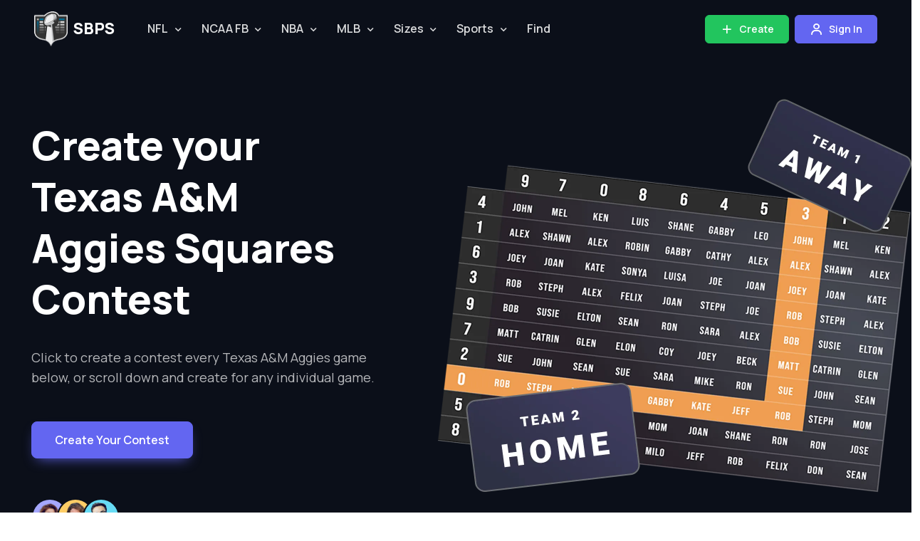

--- FILE ---
content_type: text/html; charset=UTF-8
request_url: https://superbowlpoolsite.com/team/218/texas-am-aggies-schedule
body_size: 13122
content:
<!DOCTYPE html>
<html lang="en">
  <head>

		<!-- Google Tag Manager -->
		<script>(function(w,d,s,l,i){w[l]=w[l]||[];w[l].push({'gtm.start':
		new Date().getTime(),event:'gtm.js'});var f=d.getElementsByTagName(s)[0],
		j=d.createElement(s),dl=l!='dataLayer'?'&l='+l:'';j.async=true;j.src=
		'https://www.googletagmanager.com/gtm.js?id='+i+dl;f.parentNode.insertBefore(j,f);
		})(window,document,'script','dataLayer','GTM-NZ4LXD6');</script>
		<!-- End Google Tag Manager -->

		<!-- Global site tag (gtag.js) - Google Analytics -->
		<script async src="https://www.googletagmanager.com/gtag/js?id=UA-125042331-1"></script>
		<script>
		  window.dataLayer = window.dataLayer || [];
		  function gtag(){dataLayer.push(arguments);}
		  gtag('js', new Date());
	gtag('config', 'AW-766587210');

		  gtag('config', 'UA-125042331-1');
		</script>

		
		<!-- Event snippet for Sign-up conversion page In your html page, add the snippet and call gtag_report_conversion when someone clicks on the chosen link or button. --> <script> function gtag_report_conversion(url) { var callback = function () { if (typeof(url) != 'undefined') { window.location = url; } }; gtag('event', 'conversion', { 'send_to': 'AW-766587210/soLDCIOuicABEMrixO0C', 'event_callback': callback }); return false; } </script>

		
		
		<meta charset="utf-8">
		<title>Create A Squares Contest For Any Texas A&M Aggies Game</title>
		<meta name="description" content="Create free online Super Bowl Squares contests and invite your friends. Perfect for fundraisers or friendly competitions—start yours now!">
		<meta property="og:image" content="https://superbowlpoolsite.com/img/newfb.jpg" />
		<link rel="icon" href="/img/favicon.png">

		<!-- SEO Meta Tags -->
		<meta name="keywords" content="Super Bowl squares, football squares, squares pool, squares fundraiser, online squares contest">
		<meta name="author" content="Super Bowl Pool Site">

    <!-- Viewport -->
    <meta name="viewport" content="width=device-width, initial-scale=1">

    <!-- ===============================================-->
    <!--    Favicons-->
    <!-- ===============================================-->
    <link rel="apple-touch-icon" sizes="180x180" href="/img/favicon.png">
    <link rel="icon" type="image/png" sizes="32x32" href="/img/favicon.png">
    <link rel="icon" type="image/png" sizes="16x16" href="/img/favicon.png">
    <link rel="shortcut icon" type="image/x-icon" href="/img/favicon.png">
    <link rel="manifest" href="/img/favicon.png">

    <meta name="msapplication-TileColor" content="#080032">
    <meta name="msapplication-config" content="/assets23//favicon/browserconfig.xml">
    <meta name="theme-color" content="#ffffff">

    <!-- Vendor Styles -->
    <link rel="stylesheet" media="screen" href="/assets23//vendor/boxicons/css/boxicons.min.css"/>
    <link rel="stylesheet" media="screen" href="/assets23//vendor/swiper/swiper-bundle.min.css"/>
    <link rel="stylesheet" media="screen" href="/assets23//vendor/lightgallery/css/lightgallery-bundle.min.css"/>

    <!-- Main Theme Styles + Bootstrap -->
    <link rel="stylesheet" media="screen" href="/assets23//css/theme.min.css">

		<link rel="stylesheet" href="https://fonts.googleapis.com/css2?family=Manrope:wght@400;500;600;700;800&display=swap">


    <!-- Page loading styles -->
    <style>
      .page-loading {
        position: fixed;
        top: 0;
        right: 0;
        bottom: 0;
        left: 0;
        width: 100%;
        height: 100%;
        -webkit-transition: all .4s .2s ease-in-out;
        transition: all .4s .2s ease-in-out;
        background-color: #fff;
        opacity: 0;
        visibility: hidden;
        z-index: 9999;
      }
      .dark-mode .page-loading {
        background-color: #0b0f19;
      }
      .page-loading.active {
        opacity: 1;
        visibility: visible;
      }
      .page-loading-inner {
        position: absolute;
        top: 50%;
        left: 0;
        width: 100%;
        text-align: center;
        -webkit-transform: translateY(-50%);
        transform: translateY(-50%);
        -webkit-transition: opacity .2s ease-in-out;
        transition: opacity .2s ease-in-out;
        opacity: 0;
      }
      .page-loading.active > .page-loading-inner {
        opacity: 1;
      }
      .page-loading-inner > span {
        display: block;
        font-size: 1rem;
        font-weight: normal;
        color: #9397ad;
      }
      .dark-mode .page-loading-inner > span {
        color: #fff;
        opacity: .6;
      }
      .page-spinner {
        display: inline-block;
        width: 2.75rem;
        height: 2.75rem;
        margin-bottom: .75rem;
        vertical-align: text-bottom;
        border: .15em solid #b4b7c9;
        border-right-color: transparent;
        border-radius: 50%;
        -webkit-animation: spinner .75s linear infinite;
        animation: spinner .75s linear infinite;
      }
      .dark-mode .page-spinner {
        border-color: rgba(255,255,255,.4);
        border-right-color: transparent;
      }
      @-webkit-keyframes spinner {
        100% {
          -webkit-transform: rotate(360deg);
          transform: rotate(360deg);
        }
      }
      @keyframes spinner {
        100% {
          -webkit-transform: rotate(360deg);
          transform: rotate(360deg);
        }
      }
      
      .navpop a {color:yellow;}
    </style>

    <!-- Theme mode -->
    <script>
      let mode = window.localStorage.getItem('mode'),
          root = document.getElementsByTagName('html')[0];
      if (mode !== null && mode === 'dark') {
        root.classList.add('dark-mode');
      } else {
        root.classList.remove('dark-mode');
      }
    </script>

    <!-- Page loading scripts -->
    <script>
      (function () {
        window.onload = function () {
          const preloader = document.querySelector('.page-loading');
          preloader.classList.remove('active');
          setTimeout(function () {
            preloader.remove();
          }, 1000);
        };
      })();
    </script>
  </head>


  <!-- Body -->
  <body>

	<!-- Google Tag Manager (noscript) -->
	<noscript><iframe src="https://www.googletagmanager.com/ns.html?id=GTM-NZ4LXD6"
	height="0" width="0" style="display:none;visibility:hidden"></iframe></noscript>
	<!-- End Google Tag Manager (noscript) -->

    <!-- Page loading spinner -->
    <div class="page-loading active">
      <div class="page-loading-inner">
        <div class="page-spinner"></div><span>Loading...</span>
      </div>
    </div>


    <!-- Page wrapper for sticky footer -->
    <!-- Wraps everything except footer to push footer to the bottom of the page if there is little content -->
    <main class="page-wrapper">


      <!-- Navbar -->
      <!-- Remove "navbar-sticky" class to make navigation bar scrollable with the page -->
      <header class="header navbar navbar-expand-lg navbar-dark bg-dark position-absolute navbar-sticky">
        <div class="container px-3">
          <a href="/" class="navbar-brand pe-3">
            <img class="me-2" src="https://superbowlpoolsite.com/img/logos/sbps_light_100px.png" width="47" alt="Super Bowl Squares Contest">
            SBPS
          </a>
          <div id="navbarNav" class="offcanvas offcanvas-end bg-dark">
            <div class="offcanvas-header border-bottom border-light">
              <h5 class="offcanvas-title text-white">Menu</h5>
              <button type="button" class="btn-close btn-close-white" data-bs-dismiss="offcanvas" aria-label="Close"></button>
            </div>
            <div class="offcanvas-body">
              <ul class="navbar-nav me-auto mb-2 mb-lg-0">
                <li class="nav-item d-lg-none">
                  <a href="#" class="nav-link go100" data-bs-toggle="offcanvas" data-bs-target="#offcanvasRightLg">Create a Contest</a>
                </li>
                <li class="nav-item dropdown">
                  <a href="#" class="nav-link dropdown-toggle" data-bs-toggle="dropdown" aria-current="page">NFL</a>
                  <div class="dropdown-menu dropdown-menu-dark">
                    <div class="d-lg-flex pt-lg-3">

	<div class="mega-dropdown-column">
	<h6 class="text-light px-3 mb-2">Popular Contests</h6>
	<ul class="list-unstyled mb-3 navpop">
					<li><a class="dropdown-item py-1" href="/super-bowl-squares-contest-online">2026 Super Bowl</a></li>
					<li><a class="dropdown-item py-1" href="/thx">Thanksgiving Squares</a></li>
					<li><a class="dropdown-item py-1" href="/christmas-squares-fundraiser-online">Christmas Squares</a></li>
					<li><a class="dropdown-item py-1" href="/mnf">Monday Night Squares</a></li>
					<li><a class="dropdown-item py-1" href="/snf">Sunday Night Squares</a></li>
					<li><a class="dropdown-item py-1" href="/tnf">Thursday Night Squares</a></li>
			</ul>
</div>

	<div class="mega-dropdown-column">
	<ul class="list-unstyled mb-3">
					<li><a class="dropdown-item py-1" href="/team/89/arizona-cardinals-schedule">Arizona Cardinals</a></li>
					<li><a class="dropdown-item py-1" href="/team/85/atlanta-falcons-schedule">Atlanta Falcons</a></li>
					<li><a class="dropdown-item py-1" href="/team/65/baltimore-ravens-schedule">Baltimore Ravens</a></li>
					<li><a class="dropdown-item py-1" href="/team/61/buffalo-bills-schedule">Buffalo Bills</a></li>
					<li><a class="dropdown-item py-1" href="/team/86/carolina-panthers-schedule">Carolina Panthers</a></li>
					<li><a class="dropdown-item py-1" href="/team/81/chicago-bears-schedule">Chicago Bears</a></li>
					<li><a class="dropdown-item py-1" href="/team/66/cincinnati-bengals-schedule">Cincinnati Bengals</a></li>
					<li><a class="dropdown-item py-1" href="/team/67/cleveland-browns-schedule">Cleveland Browns</a></li>
					<li><a class="dropdown-item py-1" href="/team/77/dallas-cowboys-schedule">Dallas Cowboys</a></li>
					<li><a class="dropdown-item py-1" href="/team/73/denver-broncos-schedule">Denver Broncos</a></li>
					<li><a class="dropdown-item py-1" href="/team/82/detroit-lions-schedule">Detroit Lions</a></li>
			</ul>
</div>
	<div class="mega-dropdown-column">
	<ul class="list-unstyled mb-3">
					<li><a class="dropdown-item py-1" href="/team/83/green-bay-packers-schedule">Green Bay Packers</a></li>
					<li><a class="dropdown-item py-1" href="/team/69/houston-texans-schedule">Houston Texans</a></li>
					<li><a class="dropdown-item py-1" href="/team/70/indianapolis-colts-schedule">Indianapolis Colts</a></li>
					<li><a class="dropdown-item py-1" href="/team/71/jacksonville-jaguars-schedule">Jacksonville Jaguars</a></li>
					<li><a class="dropdown-item py-1" href="/team/74/kansas-city-chiefs-schedule">Kansas City Chiefs</a></li>
					<li><a class="dropdown-item py-1" href="/team/75/las-vegas-raiders-schedule">Las Vegas Raiders</a></li>
					<li><a class="dropdown-item py-1" href="/team/76/los-angeles-chargers-schedule">Los Angeles Chargers</a></li>
					<li><a class="dropdown-item py-1" href="/team/90/los-angeles-rams-schedule">Los Angeles Rams</a></li>
					<li><a class="dropdown-item py-1" href="/team/62/miami-dolphins-schedule">Miami Dolphins</a></li>
					<li><a class="dropdown-item py-1" href="/team/84/minnesota-vikings-schedule">Minnesota Vikings</a></li>
					<li><a class="dropdown-item py-1" href="/team/63/new-england-patriots-schedule">New England Patriots</a></li>
			</ul>
</div>
	<div class="mega-dropdown-column">
	<ul class="list-unstyled mb-3">
					<li><a class="dropdown-item py-1" href="/team/87/new-orleans-saints-schedule">New Orleans Saints</a></li>
					<li><a class="dropdown-item py-1" href="/team/78/new-york-giants-schedule">New York Giants</a></li>
					<li><a class="dropdown-item py-1" href="/team/64/new-york-jets-schedule">New York Jets</a></li>
					<li><a class="dropdown-item py-1" href="/team/79/philadelphia-eagles-schedule">Philadelphia Eagles</a></li>
					<li><a class="dropdown-item py-1" href="/team/68/pittsburgh-steelers-schedule">Pittsburgh Steelers</a></li>
					<li><a class="dropdown-item py-1" href="/team/91/san-francisco-49ers-schedule">San Francisco 49ers</a></li>
					<li><a class="dropdown-item py-1" href="/team/92/seattle-seahawks-schedule">Seattle Seahawks</a></li>
					<li><a class="dropdown-item py-1" href="/team/88/tampa-bay-buccaneers-schedule">Tampa Bay Buccaneers</a></li>
					<li><a class="dropdown-item py-1" href="/team/72/tennessee-titans-schedule">Tennessee Titans</a></li>
					<li><a class="dropdown-item py-1" href="/team/80/washington-commanders-schedule">Washington Commanders</a></li>
			</ul>
</div>
	



                    </div>
                  </div>
                </li>
                <li class="nav-item dropdown">
                  <a href="#" class="nav-link dropdown-toggle" data-bs-toggle="dropdown">NCAA FB</a>
                  <div class="dropdown-menu dropdown-menu-dark">
                    <div class="d-lg-flex pt-lg-3">



	<div class="mega-dropdown-column">
	<ul class="list-unstyled mb-3">
					<li><a class="dropdown-item py-1" href="/team/124/alabama-crimson-tide-schedule">Alabama</a></li>
					<li><a class="dropdown-item py-1" href="/team/126/arizona-state-sun-devils-schedule">Arizona State</a></li>
					<li><a class="dropdown-item py-1" href="/team/125/arizona-wildcats-schedule">Arizona</a></li>
					<li><a class="dropdown-item py-1" href="/team/130/auburn-tigers-schedule">Auburn</a></li>
					<li><a class="dropdown-item py-1" href="/team/141/clemson-tigers-schedule">Clemson</a></li>
					<li><a class="dropdown-item py-1" href="/team/142/colorado-buffaloes-schedule">Colorado</a></li>
					<li><a class="dropdown-item py-1" href="/team/145/duke-blue-devils-schedule">Duke</a></li>
					<li><a class="dropdown-item py-1" href="/team/148/florida-gators-schedule">Florida</a></li>
					<li><a class="dropdown-item py-1" href="/team/151/florida-state-seminoles-schedule">Florida State</a></li>
					<li><a class="dropdown-item py-1" href="/team/153/georgia-bulldogs-schedule">Georgia</a></li>
					<li><a class="dropdown-item py-1" href="/team/160/iowa-hawkeyes-schedule">Iowa</a></li>
					<li><a class="dropdown-item py-1" href="/team/162/kansas-jayhawks-schedule">Kansas</a></li>
					<li><a class="dropdown-item py-1" href="/team/163/kansas-state-wildcats-schedule">Kansas State</a></li>
			</ul>
</div>
	<div class="mega-dropdown-column">
	<ul class="list-unstyled mb-3">
					<li><a class="dropdown-item py-1" href="/team/165/kentucky-wildcats-schedule">Kentucky</a></li>
					<li><a class="dropdown-item py-1" href="/team/170/lsu-tigers-schedule">LSU</a></li>
					<li><a class="dropdown-item py-1" href="/team/172/maryland-terrapins-schedule">Maryland</a></li>
					<li><a class="dropdown-item py-1" href="/team/177/michigan-state-spartans-schedule">Michigan State</a></li>
					<li><a class="dropdown-item py-1" href="/team/176/michigan-wolverines-schedule">Michigan</a></li>
					<li><a class="dropdown-item py-1" href="/team/181/missouri-tigers-schedule">Missouri</a></li>
					<li><a class="dropdown-item py-1" href="/team/183/nebraska-cornhuskers-schedule">Nebraska</a></li>
					<li><a class="dropdown-item py-1" href="/team/187/north-carolina-tar-heels-schedule">North Carolina</a></li>
					<li><a class="dropdown-item py-1" href="/team/192/notre-dame-fighting-irish-schedule">Notre Dame</a></li>
					<li><a class="dropdown-item py-1" href="/team/194/ohio-state-buckeyes-schedule">Ohio State</a></li>
					<li><a class="dropdown-item py-1" href="/team/195/oklahoma-sooners-schedule">Oklahoma</a></li>
					<li><a class="dropdown-item py-1" href="/team/196/oklahoma-state-cowboys-schedule">Oklahoma State</a></li>
					<li><a class="dropdown-item py-1" href="/team/197/ole-miss-rebels-schedule">Ole Miss</a></li>
			</ul>
</div>
	<div class="mega-dropdown-column">
	<ul class="list-unstyled mb-3">
					<li><a class="dropdown-item py-1" href="/team/198/oregon-ducks-schedule">Oregon</a></li>
					<li><a class="dropdown-item py-1" href="/team/199/oregon-state-beavers-schedule">Oregon State</a></li>
					<li><a class="dropdown-item py-1" href="/team/200/penn-state-nittany-lions-schedule">Penn State</a></li>
					<li><a class="dropdown-item py-1" href="/team/214/tcu-horned-frogs-schedule">TCU</a></li>
					<li><a class="dropdown-item py-1" href="/team/216/tennessee-volunteers-schedule">Tennessee</a></li>
					<li><a class="dropdown-item py-1" href="/team/217/texas-longhorns-schedule">Texas</a></li>
					<li><a class="dropdown-item py-1" href="/team/226/ucla-bruins-schedule">UCLA</a></li>
					<li><a class="dropdown-item py-1" href="/team/209/usc-trojans-schedule">USC</a></li>
					<li><a class="dropdown-item py-1" href="/team/228/utah-utes-schedule">Utah</a></li>
					<li><a class="dropdown-item py-1" href="/team/235/washington-huskies-schedule">Washington</a></li>
					<li><a class="dropdown-item py-1" href="/team/236/washington-state-cougars-schedule">Washington State</a></li>
					<li><a class="dropdown-item py-1" href="/team/240/wisconsin-badgers-schedule">Wisconsin</a></li>
					<li><a class="dropdown-item py-1" style="color:yellow;" href="/allTeams">All Other Teams</a></li>
			</ul>
</div>
	



                    </div>
                  </div>
                </li>
                <li class="nav-item dropdown">
                  <a href="#" class="nav-link dropdown-toggle" data-bs-toggle="dropdown">NBA</a>
                  <div class="dropdown-menu dropdown-menu-dark">
                    <div class="d-lg-flex pt-lg-3">


	<div class="mega-dropdown-column">
	<ul class="list-unstyled mb-3">
					<li><a class="dropdown-item py-1" href="/team/11/atlanta-hawks-schedule">Atlanta Hawks</a></li>
					<li><a class="dropdown-item py-1" href="/team/1/boston-celtics-schedule">Boston Celtics</a></li>
					<li><a class="dropdown-item py-1" href="/team/2/brooklyn-nets-schedule">Brooklyn Nets</a></li>
					<li><a class="dropdown-item py-1" href="/team/12/charlotte-hornets-schedule">Charlotte Hornets</a></li>
					<li><a class="dropdown-item py-1" href="/team/6/chicago-bulls-schedule">Chicago Bulls</a></li>
					<li><a class="dropdown-item py-1" href="/team/7/cleveland-cavaliers-schedule">Cleveland Cavaliers</a></li>
					<li><a class="dropdown-item py-1" href="/team/26/dallas-mavericks-schedule">Dallas Mavericks</a></li>
					<li><a class="dropdown-item py-1" href="/team/16/denver-nuggets-schedule">Denver Nuggets</a></li>
					<li><a class="dropdown-item py-1" href="/team/8/detroit-pistons-schedule">Detroit Pistons</a></li>
					<li><a class="dropdown-item py-1" href="/team/21/golden-state-warriors-schedule">Golden State Warriors</a></li>
			</ul>
</div>
	<div class="mega-dropdown-column">
	<ul class="list-unstyled mb-3">
					<li><a class="dropdown-item py-1" href="/team/27/houston-rockets-schedule">Houston Rockets</a></li>
					<li><a class="dropdown-item py-1" href="/team/9/indiana-pacers-schedule">Indiana Pacers</a></li>
					<li><a class="dropdown-item py-1" href="/team/22/la-clippers-schedule">LA Clippers</a></li>
					<li><a class="dropdown-item py-1" href="/team/23/los-angeles-lakers-schedule">Los Angeles Lakers</a></li>
					<li><a class="dropdown-item py-1" href="/team/28/memphis-grizzlies-schedule">Memphis Grizzlies</a></li>
					<li><a class="dropdown-item py-1" href="/team/13/miami-heat-schedule">Miami Heat</a></li>
					<li><a class="dropdown-item py-1" href="/team/10/milwaukee-bucks-schedule">Milwaukee Bucks</a></li>
					<li><a class="dropdown-item py-1" href="/team/17/minnesota-timberwolves-schedule">Minnesota Timberwolves</a></li>
					<li><a class="dropdown-item py-1" href="/team/29/new-orleans-pelicans-schedule">New Orleans Pelicans</a></li>
					<li><a class="dropdown-item py-1" href="/team/3/new-york-knicks-schedule">New York Knicks</a></li>
			</ul>
</div>
	<div class="mega-dropdown-column">
	<ul class="list-unstyled mb-3">
					<li><a class="dropdown-item py-1" href="/team/18/oklahoma-city-thunder-schedule">Oklahoma City Thunder</a></li>
					<li><a class="dropdown-item py-1" href="/team/14/orlando-magic-schedule">Orlando Magic</a></li>
					<li><a class="dropdown-item py-1" href="/team/4/philadelphia-76ers-schedule">Philadelphia 76ers</a></li>
					<li><a class="dropdown-item py-1" href="/team/24/phoenix-suns-schedule">Phoenix Suns</a></li>
					<li><a class="dropdown-item py-1" href="/team/19/portland-trailblazers-schedule">Portland Trailblazers</a></li>
					<li><a class="dropdown-item py-1" href="/team/25/sacramento-kings-schedule">Sacramento Kings</a></li>
					<li><a class="dropdown-item py-1" href="/team/30/san-antonio-spurs-schedule">San Antonio Spurs</a></li>
					<li><a class="dropdown-item py-1" href="/team/5/toronto-raptors-schedule">Toronto Raptors</a></li>
					<li><a class="dropdown-item py-1" href="/team/20/utah-jazz-schedule">Utah Jazz</a></li>
					<li><a class="dropdown-item py-1" href="/team/15/washington-wizards-schedule">Washington Wizards</a></li>
			</ul>
</div>
	
										</div>
									</div>
                </li>
                <li class="nav-item dropdown">
                  <a href="#" class="nav-link dropdown-toggle" data-bs-toggle="dropdown">MLB</a>
                  <div class="dropdown-menu dropdown-menu-dark">
                    <div class="d-lg-flex pt-lg-3">

	<div class="mega-dropdown-column">
	<ul class="list-unstyled mb-3">
					<li><a class="dropdown-item py-1" href="/team/41/arizona-diamondbacks-schedule">Arizona Diamondbacks</a></li>
					<li><a class="dropdown-item py-1" href="/team/31/atlanta-braves-schedule">Atlanta Braves</a></li>
					<li><a class="dropdown-item py-1" href="/team/46/baltimore-orioles-schedule">Baltimore Orioles</a></li>
					<li><a class="dropdown-item py-1" href="/team/47/boston-red-sox-schedule">Boston Red Sox</a></li>
					<li><a class="dropdown-item py-1" href="/team/36/chicago-cubs-schedule">Chicago Cubs</a></li>
					<li><a class="dropdown-item py-1" href="/team/51/chicago-white-sox-schedule">Chicago White Sox</a></li>
					<li><a class="dropdown-item py-1" href="/team/37/cincinnati-reds-schedule">Cincinnati Reds</a></li>
					<li><a class="dropdown-item py-1" href="/team/52/cleveland-guardians-schedule">Cleveland Guardians</a></li>
					<li><a class="dropdown-item py-1" href="/team/42/colorado-rockies-schedule">Colorado Rockies</a></li>
					<li><a class="dropdown-item py-1" href="/team/53/detroit-tigers-schedule">Detroit Tigers</a></li>
			</ul>
</div>
	<div class="mega-dropdown-column">
	<ul class="list-unstyled mb-3">
					<li><a class="dropdown-item py-1" href="/team/56/houston-astros-schedule">Houston Astros</a></li>
					<li><a class="dropdown-item py-1" href="/team/54/kansas-city-royals-schedule">Kansas City Royals</a></li>
					<li><a class="dropdown-item py-1" href="/team/57/los-angeles-angels-schedule">Los Angeles Angels</a></li>
					<li><a class="dropdown-item py-1" href="/team/43/los-angeles-dodgers-schedule">Los Angeles Dodgers</a></li>
					<li><a class="dropdown-item py-1" href="/team/32/miami-marlins-schedule">Miami Marlins</a></li>
					<li><a class="dropdown-item py-1" href="/team/38/milwaukee-brewers-schedule">Milwaukee Brewers</a></li>
					<li><a class="dropdown-item py-1" href="/team/55/minnesota-twins-schedule">Minnesota Twins</a></li>
					<li><a class="dropdown-item py-1" href="/team/33/new-york-mets-schedule">New York Mets</a></li>
					<li><a class="dropdown-item py-1" href="/team/48/new-york-yankees-schedule">New York Yankees</a></li>
					<li><a class="dropdown-item py-1" href="/team/58/oakland-athletics-schedule">Oakland Athletics</a></li>
			</ul>
</div>
	<div class="mega-dropdown-column">
	<ul class="list-unstyled mb-3">
					<li><a class="dropdown-item py-1" href="/team/34/philadelphia-phillies-schedule">Philadelphia Phillies</a></li>
					<li><a class="dropdown-item py-1" href="/team/39/pittsburgh-pirates-schedule">Pittsburgh Pirates</a></li>
					<li><a class="dropdown-item py-1" href="/team/44/san-diego-padres-schedule">San Diego Padres</a></li>
					<li><a class="dropdown-item py-1" href="/team/45/san-francisco-giants-schedule">San Francisco Giants</a></li>
					<li><a class="dropdown-item py-1" href="/team/59/seattle-mariners-schedule">Seattle Mariners</a></li>
					<li><a class="dropdown-item py-1" href="/team/40/st-louis-cardinals-schedule">St. Louis Cardinals</a></li>
					<li><a class="dropdown-item py-1" href="/team/49/tampa-bay-rays-schedule">Tampa Bay Rays</a></li>
					<li><a class="dropdown-item py-1" href="/team/60/texas-rangers-schedule">Texas Rangers</a></li>
					<li><a class="dropdown-item py-1" href="/team/50/toronto-blue-jays-schedule">Toronto Blue Jays</a></li>
					<li><a class="dropdown-item py-1" href="/team/35/washington-nationals-schedule">Washington Nationals</a></li>
			</ul>
</div>
	
										</div>
									</div>




                </li>
                <li class="nav-item dropdown">
                  <a href="#" class="nav-link dropdown-toggle" data-bs-toggle="dropdown">Sizes</a>
                  <ul class="dropdown-menu dropdown-menu-dark">
                  	<li><a class="dropdown-item" href="/100squares">100 Squares</a></li>
                  	<li><a class="dropdown-item" href="/50squares">50 Squares</a></li>
                  	<li><a class="dropdown-item" href="/25squares">25 Squares</a></li>
                  	<li><a class="dropdown-item" href="/customsquares">Custom Sizes</a></li>
                  </ul>
                </li>
                <li class="nav-item dropdown">
                  <a href="#" class="nav-link dropdown-toggle" data-bs-toggle="dropdown">Sports</a>
                  <ul class="dropdown-menu dropdown-menu-dark">


										<li><a class="dropdown-item" href="/super-bowl-squares-contest-online">Super Bowl Squares</a></li>
										<li><a class="dropdown-item" href="/thx">Thanksgiving Squares</a></li>
										<li><a class="dropdown-item" href="/christmas-squares-fundraiser-online">Christmas Squares</a></li>
										<li><a class="dropdown-item" href="/mnf">MNF Squares</a></li>
										<li><a class="dropdown-item" href="/tnf">TNF Squares</a></li>
										<li><a class="dropdown-item" href="/snf">SNF Squares</a></li>
										<li><a class="dropdown-item" href="/allTeams">Team Schedules</a></li>
										<li><a class="dropdown-item" href="/customsquares">Custom Contest</a></li>
										<li><a class="dropdown-item" href="/world-series-pool">World Series Squares</a></li>
										<li><a class="dropdown-item" href="/march-madness-squares-board">March Madness Squares</a></li>

                  </ul>
                </li>
                <li class="nav-item">
                  <a href="/find" class="nav-link">Find</a>
                </li>
              </ul>
            </div>
            <div class="offcanvas-header border-top border-light">
              <a href="#" class="go100 btn btn-primary w-100" target="_blank" rel="noopener" data-bs-toggle="offcanvas" data-bs-target="#offcanvasRightLg">
                <i class="bx bx-play fs-4 lh-1 me-1"></i>
                &nbsp;Create Contest
              </a>
            </div>      
          </div>


          <div hidden class="dark-mode pe-lg-1 ms-auto me-4">
            <div class="form-check form-switch mode-switch" data-bs-toggle="mode">
              <input type="checkbox" class="form-check-input" id="theme-mode">
              <label class="form-check-label d-none d-sm-block" for="theme-mode">Light</label>
              <label class="form-check-label d-none d-sm-block" for="theme-mode">Dark</label>
            </div>
          </div>

          <button type="button" class="navbar-toggler" data-bs-toggle="offcanvas" data-bs-target="#navbarNav" aria-controls="navbarNav" aria-expanded="false" aria-label="Toggle navigation">
            <span class="navbar-toggler-icon"></span>
          </button>

          <button class="go100 btn btn-success btn-sm fs-sm rounded d-none d-lg-inline-flex me-2" rel="noopener" data-bs-toggle="offcanvas" data-bs-target="#offcanvasRightLg">
            <i class="bx bx-plus fs-5 lh-1 me-1"></i>
            &nbsp;Create
          </button>

					<ul class="navbar-nav me-auto mb-2 mb-lg-0 d-none d-lg-inline-flex">
						<li class="nav-item dropdown">
																						<a href="/login?u=/team/218/texas-am-aggies-schedule" class="btn btn-primary btn-sm fs-sm rounded d-none d-lg-inline-flex" target="_blank" rel="noopener">
									<i class="bx bx-user fs-5 lh-1 me-1"></i>
									&nbsp;Sign In
								</a>
													</li>
					</ul>


        </div>
      </header>
      <!-- Hero -->
      <section class="dark-mode bg-dark bg-size-cover bg-repeat-0 bg-position-center position-relative overflow-hidden py-5 mb-0" style="background-image: url(assets/img/landing/saas-3/hero/hero-bg.jpg);">
        <div class="container position-relative zindex-2 pt-5 pb-md-2 pb-lg-4 pb-xl-5">
          <div class="row pt-3 pb-2 py-md-4">

            <!-- Text -->
            <div class="col-xl-5 col-md-6 pt-lg-5 text-center text-md-start mb-4 mb-md-0">
              <h1 class="display-4 pb-2 pb-sm-3">Create your Texas A&M Aggies Squares Contest</h1>
              <p class="fs-lg d-md-nonex d-xl-block pb-2 pb-md-0 mb-4 mb-md-5">Click to create a contest every Texas A&M Aggies game below, or scroll down and create for any individual game.</p>
              <div class="d-flex justify-content-center justify-content-md-start pb-2 pt-lg-2 pt-xl-0">
                <button id=btt218 data-bs-toggle="offcanvas" data-bs-target="#offcanvasRightLg" class="btnMult btn btn-lg btn-primary shadow-primary me-3 me-sm-4">Create Your Contest</button>
              </div>
              <div class="d-flex align-items-center justify-content-center justify-content-md-start text-start pt-4 pt-lg-5 mt-xxl-5">
                <div class="d-flex me-3">
                  <div class="d-flex align-items-center justify-content-center bg-light rounded-circle" style="width: 52px; height: 52px;">
                    <img src="/assets23/img/avatar/14.jpg" class="rounded-circle" width="48" alt="Avatar">
                  </div>
                  <div class="d-flex align-items-center justify-content-center bg-light rounded-circle ms-n3" style="width: 52px; height: 52px;">
                    <img src="/assets23/img/avatar/08.jpg" class="rounded-circle" width="48" alt="Avatar">
                  </div>
                  <div class="d-flex align-items-center justify-content-center bg-light rounded-circle ms-n3" style="width: 52px; height: 52px;">
                    <img src="/assets23/img/avatar/15.jpg" class="rounded-circle" width="48" alt="Avatar">
                  </div>
                </div>
                <div class="text-light"><strong>200k+</strong> free contests created since 2018</div>
              </div>
            </div>

             <!-- Parallax gfx -->
            <div class="col-xl-7 col-md-6 d-md-flex justify-content-end">
              <div class="parallax mx-auto ms-md-0 me-md-n5" style="max-width: 675px;">
                <div class="parallax-layer zindex-2" data-depth="0.1">
									<picture>
										<source srcset="/img/img_land_main100.webp" type="image/webp">
										<source srcset="/img/img_land_main100_700px.png" type="image/jpeg"> 
	                  <img src="/img/img_land_main100_700px.png" alt="Card">
									</picture>
                </div>
                <div class="parallax-layer zindex-3" data-depth="0.25">
									<picture>
										<source srcset="/img/land23_topimgs_away.webp" type="image/webp">
										<source srcset="/img/land23_topimgs_away.png" type="image/jpeg"> 
										<img src="/img/land23_topimgs_away.png" alt="Card">
									</picture>
                </div>
                <div class="parallax-layer zindex-3" data-depth="0.25">
									<picture>
										<source srcset="/img/land23_topimgs_home.webp" type="image/webp">
										<source srcset="/img/land23_topimgs_home.png" type="image/jpeg"> 
										<img src="/img/land23_topimgs_home.png" alt="Card">
									</picture>
                </div>
              </div>
            </div>
          </div>
        </div>
      </section>

			<div class="border-bottom border-5 display-4 mb-0 mb-md-0 mb-lg-0 py-3 text-center" style="background:#eee; border-color:#500000!important;color:#500000!important;">
									<img style="max-height:80px;" src="https://a.espncdn.com/i/teamlogos/ncaa/500/245.png">
								Texas A&M Aggies
			</div>





		<section class="bg-secondary" id="marquis">

				<div class="container pt-5 py-3" id="gamecards">

					<div class="row mb-3">
						<div class="col">
							<h2 class="fs-2 fs-sm-4 fs-md-5">Create A Squares Contest For any Texas A&M Aggies Game</h2>
							<p class="lead">If you want to create a Squares Contest for any individual upcoming Texas A&M Aggies game, you can do so by clicking on the game below.</p>
						</div>
					</div>

          <div class="row row-cols-1 row-cols-md-2 row-cols-xl-2 row-cols-xxl-3 g-3 mb-3">

						
            <div class="col mb-3">
              <div class="card overflow-hidden border-0 shadow-lg shadow" style="min-width: 12rem">
                <div class="bg-holder bg-card" style="background-image:url(assets/img/icons/spot-illustrations/corner-1.png);"></div>
                <!--/.bg-holder-->
                <div class="card-body position-relative d-flex flex-column justify-content-end">
									<div class="row align-items-end mb-lg-2 mb-3">
										<div class="col-lg col-12">
											<h5 class="fs-6 mb-0"><img src="https://superbowlpoolsite.com/img/logos/Superbowl%20Poolsite%20Logo%20(Light%20-%20single%20color)%20FA.png">Missouri State</h5>
											<h5 class="fs-6 mb-0"><img src="https://a.espncdn.com/i/teamlogos/ncaa/500/245.png">Texas A&M</h5>
										</div>
										<div class="col-auto my-auto ps-0 d-none d-lg-inline">
											<button data-bs-toggle="offcanvas" data-bs-target="#offcanvasRightLg" id="btn15e5abdce5426304e288ea14eaf0f3a7" class="my-auto btnCreate btn btn-sm btn-success text-white fs-6"><i class='bx bx-check'></i></button>
										</div>
									</div>
									<div class="row justify-content-center mb-0">
										<div class="col">
											<p class="mb-0">Saturday September 5</p>
										</div>
										<div class="col-auto text-right d-lg-none">
											<a data-bs-toggle="offcanvas" data-bs-target="#offcanvasRightLg" id="btx15e5abdce5426304e288ea14eaf0f3a7" class="btnCreate" href="#" style="font-size:.9rem">Create</a>
										</div>
									</div>
                </div>
              </div>
            </div>
						
						
						
            <div class="col mb-3">
              <div class="card overflow-hidden border-0 shadow-lg shadow" style="min-width: 12rem">
                <div class="bg-holder bg-card" style="background-image:url(assets/img/icons/spot-illustrations/corner-1.png);"></div>
                <!--/.bg-holder-->
                <div class="card-body position-relative d-flex flex-column justify-content-end">
									<div class="row align-items-end mb-lg-2 mb-3">
										<div class="col-lg col-12">
											<h5 class="fs-6 mb-0"><img src="https://a.espncdn.com/i/teamlogos/ncaa/500/9.png">Arizona State</h5>
											<h5 class="fs-6 mb-0"><img src="https://a.espncdn.com/i/teamlogos/ncaa/500/245.png">Texas A&M</h5>
										</div>
										<div class="col-auto my-auto ps-0 d-none d-lg-inline">
											<button data-bs-toggle="offcanvas" data-bs-target="#offcanvasRightLg" id="btn0f095edab5b125f3bb4b83736356cce8" class="my-auto btnCreate btn btn-sm btn-success text-white fs-6"><i class='bx bx-check'></i></button>
										</div>
									</div>
									<div class="row justify-content-center mb-0">
										<div class="col">
											<p class="mb-0">Saturday September 12</p>
										</div>
										<div class="col-auto text-right d-lg-none">
											<a data-bs-toggle="offcanvas" data-bs-target="#offcanvasRightLg" id="btx0f095edab5b125f3bb4b83736356cce8" class="btnCreate" href="#" style="font-size:.9rem">Create</a>
										</div>
									</div>
                </div>
              </div>
            </div>
						
						
						
            <div class="col mb-3">
              <div class="card overflow-hidden border-0 shadow-lg shadow" style="min-width: 12rem">
                <div class="bg-holder bg-card" style="background-image:url(assets/img/icons/spot-illustrations/corner-1.png);"></div>
                <!--/.bg-holder-->
                <div class="card-body position-relative d-flex flex-column justify-content-end">
									<div class="row align-items-end mb-lg-2 mb-3">
										<div class="col-lg col-12">
											<h5 class="fs-6 mb-0"><img src="https://a.espncdn.com/i/teamlogos/ncaa/500/96.png">Kentucky</h5>
											<h5 class="fs-6 mb-0"><img src="https://a.espncdn.com/i/teamlogos/ncaa/500/245.png">Texas A&M</h5>
										</div>
										<div class="col-auto my-auto ps-0 d-none d-lg-inline">
											<button data-bs-toggle="offcanvas" data-bs-target="#offcanvasRightLg" id="btn138446af06d7832deb131edf0d0b4673" class="my-auto btnCreate btn btn-sm btn-success text-white fs-6"><i class='bx bx-check'></i></button>
										</div>
									</div>
									<div class="row justify-content-center mb-0">
										<div class="col">
											<p class="mb-0">Saturday September 19</p>
										</div>
										<div class="col-auto text-right d-lg-none">
											<a data-bs-toggle="offcanvas" data-bs-target="#offcanvasRightLg" id="btx138446af06d7832deb131edf0d0b4673" class="btnCreate" href="#" style="font-size:.9rem">Create</a>
										</div>
									</div>
                </div>
              </div>
            </div>
						
						
						
            <div class="col mb-3">
              <div class="card overflow-hidden border-0 shadow-lg shadow" style="min-width: 12rem">
                <div class="bg-holder bg-card" style="background-image:url(assets/img/icons/spot-illustrations/corner-1.png);"></div>
                <!--/.bg-holder-->
                <div class="card-body position-relative d-flex flex-column justify-content-end">
									<div class="row align-items-end mb-lg-2 mb-3">
										<div class="col-lg col-12">
											<h5 class="fs-6 mb-0"><img src="https://a.espncdn.com/i/teamlogos/ncaa/500/245.png">Texas A&M</h5>
											<h5 class="fs-6 mb-0"><img src="https://a.espncdn.com/i/teamlogos/ncaa/500/99.png">LSU</h5>
										</div>
										<div class="col-auto my-auto ps-0 d-none d-lg-inline">
											<button data-bs-toggle="offcanvas" data-bs-target="#offcanvasRightLg" id="btne36b9e5d5f0179f533d8f61007dc86c9" class="my-auto btnCreate btn btn-sm btn-success text-white fs-6"><i class='bx bx-check'></i></button>
										</div>
									</div>
									<div class="row justify-content-center mb-0">
										<div class="col">
											<p class="mb-0">Saturday September 26</p>
										</div>
										<div class="col-auto text-right d-lg-none">
											<a data-bs-toggle="offcanvas" data-bs-target="#offcanvasRightLg" id="btxe36b9e5d5f0179f533d8f61007dc86c9" class="btnCreate" href="#" style="font-size:.9rem">Create</a>
										</div>
									</div>
                </div>
              </div>
            </div>
						
						
						
            <div class="col mb-3">
              <div class="card overflow-hidden border-0 shadow-lg shadow" style="min-width: 12rem">
                <div class="bg-holder bg-card" style="background-image:url(assets/img/icons/spot-illustrations/corner-1.png);"></div>
                <!--/.bg-holder-->
                <div class="card-body position-relative d-flex flex-column justify-content-end">
									<div class="row align-items-end mb-lg-2 mb-3">
										<div class="col-lg col-12">
											<h5 class="fs-6 mb-0"><img src="https://a.espncdn.com/i/teamlogos/ncaa/500/8.png">Arkansas</h5>
											<h5 class="fs-6 mb-0"><img src="https://a.espncdn.com/i/teamlogos/ncaa/500/245.png">Texas A&M</h5>
										</div>
										<div class="col-auto my-auto ps-0 d-none d-lg-inline">
											<button data-bs-toggle="offcanvas" data-bs-target="#offcanvasRightLg" id="btnaba9e50319ffc79a3501ac613d53d947" class="my-auto btnCreate btn btn-sm btn-success text-white fs-6"><i class='bx bx-check'></i></button>
										</div>
									</div>
									<div class="row justify-content-center mb-0">
										<div class="col">
											<p class="mb-0">Saturday October 3</p>
										</div>
										<div class="col-auto text-right d-lg-none">
											<a data-bs-toggle="offcanvas" data-bs-target="#offcanvasRightLg" id="btxaba9e50319ffc79a3501ac613d53d947" class="btnCreate" href="#" style="font-size:.9rem">Create</a>
										</div>
									</div>
                </div>
              </div>
            </div>
						
						
						
            <div class="col mb-3">
              <div class="card overflow-hidden border-0 shadow-lg shadow" style="min-width: 12rem">
                <div class="bg-holder bg-card" style="background-image:url(assets/img/icons/spot-illustrations/corner-1.png);"></div>
                <!--/.bg-holder-->
                <div class="card-body position-relative d-flex flex-column justify-content-end">
									<div class="row align-items-end mb-lg-2 mb-3">
										<div class="col-lg col-12">
											<h5 class="fs-6 mb-0"><img src="https://a.espncdn.com/i/teamlogos/ncaa/500/245.png">Texas A&M</h5>
											<h5 class="fs-6 mb-0"><img src="https://a.espncdn.com/i/teamlogos/ncaa/500/142.png">Missouri</h5>
										</div>
										<div class="col-auto my-auto ps-0 d-none d-lg-inline">
											<button data-bs-toggle="offcanvas" data-bs-target="#offcanvasRightLg" id="btn671d7d063e6b47615b458dec8a125390" class="my-auto btnCreate btn btn-sm btn-success text-white fs-6"><i class='bx bx-check'></i></button>
										</div>
									</div>
									<div class="row justify-content-center mb-0">
										<div class="col">
											<p class="mb-0">Saturday October 10</p>
										</div>
										<div class="col-auto text-right d-lg-none">
											<a data-bs-toggle="offcanvas" data-bs-target="#offcanvasRightLg" id="btx671d7d063e6b47615b458dec8a125390" class="btnCreate" href="#" style="font-size:.9rem">Create</a>
										</div>
									</div>
                </div>
              </div>
            </div>
						
						
						
            <div class="col mb-3">
              <div class="card overflow-hidden border-0 shadow-lg shadow" style="min-width: 12rem">
                <div class="bg-holder bg-card" style="background-image:url(assets/img/icons/spot-illustrations/corner-1.png);"></div>
                <!--/.bg-holder-->
                <div class="card-body position-relative d-flex flex-column justify-content-end">
									<div class="row align-items-end mb-lg-2 mb-3">
										<div class="col-lg col-12">
											<h5 class="fs-6 mb-0"><img src="https://superbowlpoolsite.com/img/logos/Superbowl%20Poolsite%20Logo%20(Light%20-%20single%20color)%20FA.png">The Citadel</h5>
											<h5 class="fs-6 mb-0"><img src="https://a.espncdn.com/i/teamlogos/ncaa/500/245.png">Texas A&M</h5>
										</div>
										<div class="col-auto my-auto ps-0 d-none d-lg-inline">
											<button data-bs-toggle="offcanvas" data-bs-target="#offcanvasRightLg" id="btn5edfab326dc3197bd8c188bd18727bd4" class="my-auto btnCreate btn btn-sm btn-success text-white fs-6"><i class='bx bx-check'></i></button>
										</div>
									</div>
									<div class="row justify-content-center mb-0">
										<div class="col">
											<p class="mb-0">Saturday October 17</p>
										</div>
										<div class="col-auto text-right d-lg-none">
											<a data-bs-toggle="offcanvas" data-bs-target="#offcanvasRightLg" id="btx5edfab326dc3197bd8c188bd18727bd4" class="btnCreate" href="#" style="font-size:.9rem">Create</a>
										</div>
									</div>
                </div>
              </div>
            </div>
						
						
						
            <div class="col mb-3">
              <div class="card overflow-hidden border-0 shadow-lg shadow" style="min-width: 12rem">
                <div class="bg-holder bg-card" style="background-image:url(assets/img/icons/spot-illustrations/corner-1.png);"></div>
                <!--/.bg-holder-->
                <div class="card-body position-relative d-flex flex-column justify-content-end">
									<div class="row align-items-end mb-lg-2 mb-3">
										<div class="col-lg col-12">
											<h5 class="fs-6 mb-0"><img src="https://a.espncdn.com/i/teamlogos/ncaa/500/245.png">Texas A&M</h5>
											<h5 class="fs-6 mb-0"><img src="https://a.espncdn.com/i/teamlogos/ncaa/500/333.png">Alabama</h5>
										</div>
										<div class="col-auto my-auto ps-0 d-none d-lg-inline">
											<button data-bs-toggle="offcanvas" data-bs-target="#offcanvasRightLg" id="btnc0254352fc1a7398124c91bb5d4f517a" class="my-auto btnCreate btn btn-sm btn-success text-white fs-6"><i class='bx bx-check'></i></button>
										</div>
									</div>
									<div class="row justify-content-center mb-0">
										<div class="col">
											<p class="mb-0">Saturday October 24</p>
										</div>
										<div class="col-auto text-right d-lg-none">
											<a data-bs-toggle="offcanvas" data-bs-target="#offcanvasRightLg" id="btxc0254352fc1a7398124c91bb5d4f517a" class="btnCreate" href="#" style="font-size:.9rem">Create</a>
										</div>
									</div>
                </div>
              </div>
            </div>
						
						
						
            <div class="col mb-3">
              <div class="card overflow-hidden border-0 shadow-lg shadow" style="min-width: 12rem">
                <div class="bg-holder bg-card" style="background-image:url(assets/img/icons/spot-illustrations/corner-1.png);"></div>
                <!--/.bg-holder-->
                <div class="card-body position-relative d-flex flex-column justify-content-end">
									<div class="row align-items-end mb-lg-2 mb-3">
										<div class="col-lg col-12">
											<h5 class="fs-6 mb-0"><img src="https://a.espncdn.com/i/teamlogos/ncaa/500/245.png">Texas A&M</h5>
											<h5 class="fs-6 mb-0"><img src="https://a.espncdn.com/i/teamlogos/ncaa/500/2579.png">South Carolina</h5>
										</div>
										<div class="col-auto my-auto ps-0 d-none d-lg-inline">
											<button data-bs-toggle="offcanvas" data-bs-target="#offcanvasRightLg" id="btnb687f54216c7218cd4f726bb354d6c2d" class="my-auto btnCreate btn btn-sm btn-success text-white fs-6"><i class='bx bx-check'></i></button>
										</div>
									</div>
									<div class="row justify-content-center mb-0">
										<div class="col">
											<p class="mb-0">Saturday November 7</p>
										</div>
										<div class="col-auto text-right d-lg-none">
											<a data-bs-toggle="offcanvas" data-bs-target="#offcanvasRightLg" id="btxb687f54216c7218cd4f726bb354d6c2d" class="btnCreate" href="#" style="font-size:.9rem">Create</a>
										</div>
									</div>
                </div>
              </div>
            </div>
						
						
						
            <div class="col mb-3">
              <div class="card overflow-hidden border-0 shadow-lg shadow" style="min-width: 12rem">
                <div class="bg-holder bg-card" style="background-image:url(assets/img/icons/spot-illustrations/corner-1.png);"></div>
                <!--/.bg-holder-->
                <div class="card-body position-relative d-flex flex-column justify-content-end">
									<div class="row align-items-end mb-lg-2 mb-3">
										<div class="col-lg col-12">
											<h5 class="fs-6 mb-0"><img src="https://a.espncdn.com/i/teamlogos/ncaa/500/2633.png">Tennessee</h5>
											<h5 class="fs-6 mb-0"><img src="https://a.espncdn.com/i/teamlogos/ncaa/500/245.png">Texas A&M</h5>
										</div>
										<div class="col-auto my-auto ps-0 d-none d-lg-inline">
											<button data-bs-toggle="offcanvas" data-bs-target="#offcanvasRightLg" id="btncbb1030dfccfbd9a9b64179f58d4ccac" class="my-auto btnCreate btn btn-sm btn-success text-white fs-6"><i class='bx bx-check'></i></button>
										</div>
									</div>
									<div class="row justify-content-center mb-0">
										<div class="col">
											<p class="mb-0">Saturday November 14</p>
										</div>
										<div class="col-auto text-right d-lg-none">
											<a data-bs-toggle="offcanvas" data-bs-target="#offcanvasRightLg" id="btxcbb1030dfccfbd9a9b64179f58d4ccac" class="btnCreate" href="#" style="font-size:.9rem">Create</a>
										</div>
									</div>
                </div>
              </div>
            </div>
						
						
						
            <div class="col mb-3">
              <div class="card overflow-hidden border-0 shadow-lg shadow" style="min-width: 12rem">
                <div class="bg-holder bg-card" style="background-image:url(assets/img/icons/spot-illustrations/corner-1.png);"></div>
                <!--/.bg-holder-->
                <div class="card-body position-relative d-flex flex-column justify-content-end">
									<div class="row align-items-end mb-lg-2 mb-3">
										<div class="col-lg col-12">
											<h5 class="fs-6 mb-0"><img src="https://a.espncdn.com/i/teamlogos/ncaa/500/245.png">Texas A&M</h5>
											<h5 class="fs-6 mb-0"><img src="https://a.espncdn.com/i/teamlogos/ncaa/500/201.png">Oklahoma</h5>
										</div>
										<div class="col-auto my-auto ps-0 d-none d-lg-inline">
											<button data-bs-toggle="offcanvas" data-bs-target="#offcanvasRightLg" id="btnbdf6d17a5f5e952dd15dc05fbcdff568" class="my-auto btnCreate btn btn-sm btn-success text-white fs-6"><i class='bx bx-check'></i></button>
										</div>
									</div>
									<div class="row justify-content-center mb-0">
										<div class="col">
											<p class="mb-0">Saturday November 21</p>
										</div>
										<div class="col-auto text-right d-lg-none">
											<a data-bs-toggle="offcanvas" data-bs-target="#offcanvasRightLg" id="btxbdf6d17a5f5e952dd15dc05fbcdff568" class="btnCreate" href="#" style="font-size:.9rem">Create</a>
										</div>
									</div>
                </div>
              </div>
            </div>
						
						
						
            <div class="col mb-3">
              <div class="card overflow-hidden border-0 shadow-lg shadow" style="min-width: 12rem">
                <div class="bg-holder bg-card" style="background-image:url(assets/img/icons/spot-illustrations/corner-1.png);"></div>
                <!--/.bg-holder-->
                <div class="card-body position-relative d-flex flex-column justify-content-end">
									<div class="row align-items-end mb-lg-2 mb-3">
										<div class="col-lg col-12">
											<h5 class="fs-6 mb-0"><img src="https://a.espncdn.com/i/teamlogos/ncaa/500/251.png">Texas</h5>
											<h5 class="fs-6 mb-0"><img src="https://a.espncdn.com/i/teamlogos/ncaa/500/245.png">Texas A&M</h5>
										</div>
										<div class="col-auto my-auto ps-0 d-none d-lg-inline">
											<button data-bs-toggle="offcanvas" data-bs-target="#offcanvasRightLg" id="btn76d17cda8b6c0bf9a21256b9cb501f4f" class="my-auto btnCreate btn btn-sm btn-success text-white fs-6"><i class='bx bx-check'></i></button>
										</div>
									</div>
									<div class="row justify-content-center mb-0">
										<div class="col">
											<p class="mb-0">Friday November 27</p>
										</div>
										<div class="col-auto text-right d-lg-none">
											<a data-bs-toggle="offcanvas" data-bs-target="#offcanvasRightLg" id="btx76d17cda8b6c0bf9a21256b9cb501f4f" class="btnCreate" href="#" style="font-size:.9rem">Create</a>
										</div>
									</div>
                </div>
              </div>
            </div>
						
						
						

						

          </div>

				</div>
				<!-- end of .container-->


			</section>




      <!-- CTA -->
      <section class="container mb-4 pt-3 pt-lg-4">
        <div class="dark-mode bg-size-cover bg-position-center bg-repeat-0 position-relative overflow-hidden rounded-3 py-lg-3 py-xl-5 px-4 px-lg-5 px-xl-0" style="background:#500000">
          <div class="row position-relative zindex-2 py-2 my-1 my-md-3">
            <div class="col px-5">
                <h2 class="h1 pb-1 pb-md-3 pb-lg-4">Season Long Texas A&M Aggies Squares Contest</h2>
								<p class="text-white mb-4 fs-4">Here at SBPS, you can create a special <b>Multiple Grid Contest</b>, where we automatically build you a contest with different axis labels and numbers for an entire series of games.</p>
								<p class="text-white mb-4 fs-4">Different numbers?  What does that even mean?</p>
								<p class="text-white mb-4 fs-4">Your players will still reserve their square(s) in the one, single grid of squares. But every week, the numbers are randomly drawn (or entered manually by you) fresh, so your players aren't stuck with the same terrible numbers all season, or benefiting from the luckiest numbers to have.  From week to week, players have an equal shot at getting better numbers for the next upcoming game!</p>
								<p class="text-white mb-4 fs-4">Your contest will come set up and ready to rock, with the team names on the top and left pre-populated for every Texas A&M Aggies game of the season!</p>
                <button id="btn218" data-bs-toggle="offcanvas" data-bs-target="#offcanvasRightLg" class="btnMult btn btn-lg btn btn-light w-100 w-sm-auto d-sm-none" style="text-wrap:balance!important;">Create Contest</button>
                <button id="bt2218" data-bs-toggle="offcanvas" data-bs-target="#offcanvasRightLg" class="btnMult btn btn-lg btn btn-light w-100 w-sm-auto d-none d-sm-block" style="text-wrap:balance!important;">Create My Texas A&M Aggies Contest</button>
            </div>
          </div>
        </div>
      </section>
    </main>



<style>
p.ph {
	margin-bottom: 0.5rem;
    font-family: "Poppins", -apple-system, BlinkMacSystemFont, "Segoe UI", Roboto, "Helvetica Neue", Arial, sans-serif, "Apple Color Emoji", "Segoe UI Emoji", "Segoe UI Symbol";
    font-weight: 500;
    line-height: 1.2;
    color: #344050;
}
#marquis img {max-height:200px!important;}
#marquis p {font-size:0.9rem; color:black;}
#marquis .card-span-img img	 {width:68%;}
#gamecards img {height:40px;}
#gamecards img {margin-right:10px;}
</style>






				<div class="dark-mode bg-dark mb-2 mb-md-2 mb-lg-5 py-5 px-3 px-md-0">
          <div class="row align-items-center">
            <div class="col-md-5 offset-lg-1 text-center text-md-start ps-md-5 ps-lg-0 ps-xl-5 pb-2 pb-md-0 mb-4 mb-md-0">
              <p class="lead mb-3">Need a FUN Fundraiser Idea?</p>
              <h2 class="h1 pb-2 pb-md-2">Have Fun While <span class="text-primary">Raising Money</span> for Your Cause</h2>
              <p class="mb-5">A Super Bowl Pool is an exciting way to raise money for your little league team or help support that important charity. For over a decade we've been proud to have helped raise money for everything from High School volleyball teams to Little League Baseball teams around the country.</p>
              <a href="#" class="btn btn-primary btn-lg">Learn More</a>
            </div>
            <div class="col-lg-6 col-md-7">
              <div class="d-table mx-auto">
                <img src="https://superbowlpoolsite.com/img/youth_400px.jpg" width="380" alt="Illustration">
              </div>
            </div>
          </div>
        </div>



      <!-- Testimonials -->
      <section class="container mb-2 mt-sm-2 my-md-4 my-lg-5">
        <div class="row pt-2 py-xl-3">
          <div class="col-lg-3 col-md-4">
            <h2 class="h1 text-center text-md-start mx-auto mx-md-0 pt-md-2" style="max-width: 300px;">What Our <br class="d-none d-md-inline">Commissioners <br class="d-none d-md-inline">Say About Us</h2>

            <!-- Slider controls (Prev / next buttons) -->
            <div class="d-flex justify-content-center justify-content-md-start pb-4 mb-2 pt-2 pt-md-4 mt-md-5">
              <button type="button" id="prev-testimonial" class="btn btn-prev btn-icon btn-sm me-2">
                <i class="bx bx-chevron-left"></i>
              </button>
              <button type="button" id="next-testimonial" class="btn btn-next btn-icon btn-sm ms-2">
                <i class="bx bx-chevron-right"></i>
              </button>
            </div>
          </div>
          <div class="col-lg-9 col-md-8">
            <div class="swiper mx-n2" data-swiper-options='{
              "slidesPerView": 1,
              "spaceBetween": 8,
              "loop": true,
              "navigation": {
                "prevEl": "#prev-testimonial",
                "nextEl": "#next-testimonial"
              },
              "breakpoints": {
                "500": {
                  "slidesPerView": 2
                },
                "1000": {
                  "slidesPerView": 2
                },
                "1200": {
                  "slidesPerView": 3
                }
              }
            }'>
              <div class="swiper-wrapper">
  
                <!-- Item -->
                <div class="swiper-slide h-auto pt-4">
                  <figure class="d-flex flex-column h-100 px-2 px-sm-0 mb-0 mx-2">
                    <div class="card h-100 position-relative border-0 shadow-sm pt-4">
                      <span class="btn btn-icon btn-primary shadow-primary pe-none position-absolute top-0 start-0 translate-middle-y ms-4">
                        <i class="bx bxs-quote-left"></i>
                      </span>
                      <blockquote class="card-body pb-3 mb-0">
                        <p class="mb-0">We use the Super Bowl Pool Site every year to raise money for our yearly team softball trip!</p>
                      </blockquote>
                    </div>
                    <figcaption class="d-flex align-items-center ps-4 pt-4">
                      <img src="/assets23/img/avatar/30.jpg" width="48" class="rounded-circle" alt="Robert Fox">
                      <div class="ps-3">
                        <h6 class="fs-sm fw-semibold mb-0">Coach Jennifer F.</h6>
                        <span class="fs-xs text-muted">Lightning 12U Girls Softball</span>
                        <span class="fs-xs text-muted d-block">Long Island, NY</span>
                      </div>
                    </figcaption>
                  </figure>
                </div>
  
                <!-- Item -->
                <div class="swiper-slide h-auto pt-4">
                  <figure class="d-flex flex-column h-100 px-2 px-sm-0 mb-0 mx-2">
                    <div class="card h-100 position-relative border-0 shadow-sm pt-4">
                      <span class="btn btn-icon btn-primary shadow-primary pe-none position-absolute top-0 start-0 translate-middle-y ms-4">
                        <i class="bx bxs-quote-left"></i>
                      </span>
                      <blockquote class="card-body pb-3 mb-0">
                        <p class="mb-0">Makes watching the game so much more fun!</p>
                      </blockquote>
                    </div>
                    <figcaption class="d-flex align-items-center ps-4 pt-4">
                      <img src="/assets23/img/avatar/06.jpg" width="48" class="rounded-circle" alt="Annette Black">
                      <div class="ps-3">
                        <h6 class="fs-sm fw-semibold mb-0">Cindy D.</h6>
                        <span class="fs-xs text-muted">Eagles Jr. Hockey</span>
                        <span class="fs-xs text-muted d-block">Chicago, IL</span>
                      </div>
                    </figcaption>
                  </figure>
                </div>
  
                <!-- Item -->
                <div class="swiper-slide h-auto pt-4">
                  <figure class="d-flex flex-column h-100 px-2 px-sm-0 mb-0 mx-2">
                    <div class="card h-100 position-relative border-0 shadow-sm pt-4">
                      <span class="btn btn-icon btn-primary shadow-primary pe-none position-absolute top-0 start-0 translate-middle-y ms-4">
                        <i class="bx bxs-quote-left"></i>
                      </span>
                      <blockquote class="card-body pb-3 mb-0">
                        <p class="mb-0">The absolute BEST way to raise money for a youth team. Believe me, I've tried them all.</p>
                      </blockquote>
                    </div>
                    <figcaption class="d-flex align-items-center ps-4 pt-4">
                      <img src="/assets23/img/avatar/41.jpg" width="48" class="rounded-circle" alt="Jerome Bell">
                      <div class="ps-3">
                        <h6 class="fs-sm fw-semibold mb-0">Tim S.</h6>
                        <span class="fs-xs text-muted">FC Strikers 12U</span>
                        <span class="fs-xs text-muted d-block">Dallas, TX</span>
                      </div>
                    </figcaption>
                  </figure>
                </div>
  
              </div>
            </div>
          </div>
        </div>
      </section>

						<!-- widget SB -->
      <section class="container mb-4">
        <div class="dark-mode bg-dark bg-size-cover bg-position-center bg-repeat-0 position-relative overflow-hidden rounded-3 py-lg-3 py-xl-5 px-4 px-lg-5 px-xl-0">
          <div class="row position-relative zindex-2 py-5 my-1 my-md-3">
            <div class="col-md-6">
              <div class="mx-auto" style="max-width: 440px;">
                <h2 class="h1 pb-1 pb-md-3 pb-lg-4">Get Started on Your Super Bowl 60 Pool</h2>
                <div class="fs-lg d-md-none pb-3 pe-5">
                  <p class="d-flex mb-2">
Super Bowl 60 is officially scheduled to kick off on Sunday, February 8th 2026 at Levi's Stadium in Santa Clara, California.  Get started on your football squares contest for the biggest football game of the year.
                  </p>
                </div>
                <button data-bs-toggle="offcanvas" data-bs-target="#offcanvasRightLg" class="goSB btn btn-lg btn-primary shadow-primary w-100 w-sm-auto">Create Super Bowl Squares</button>
              </div>
            </div>
            <div class="col-md-6 pt-lg-3 pt-xl-4">
              <div class="fs-lg d-none d-md-block pe-5">
                <p class="d-flex mb-2 fs-4">
Super Bowl 60 is officially scheduled to kick off on Sunday, February 8th 2026 at Levi's Stadium in Santa Clara, California.  Get started on your football squares contest for the biggest football game of the year.
                </p>
              </div>
            </div>
          </div>
        </div>
      </section>


    </main>


    <!-- Footer -->
    <footer class="footer dark-mode bg-dark mt-3 pt-5 pb-4 pb-lg-5">
      <div class="container pt-lg-4">
        <div class="row pb-5">
          <div class="col-lg-4 col-md-6">
            <div class="navbar-brand text-dark p-0 me-0 mb-3 mb-lg-4">
              <img src="https://superbowlpoolsite.com/img/logos/sbps_light_100px.png" width="47" alt="Super Bowl Squares Contest">
              Super Bowl Pool Site
            </div>
            <p class="fs-sm pb-lg-3 mb-4">SuperBowlPoolSite.com is a website for creating Squares Contests online. We are not a gambling website. We do not allow or facilitate real money transactions on the website.</p>
            <form hidden class="needs-validation" novalidate>
              <label for="subscr-email" class="form-label">Subscribe to our newsletter</label>
              <div class="input-group">
                <input type="email" id="subscr-email" class="form-control rounded-start ps-5" placeholder="Your email" required>
                <i class="bx bx-envelope fs-lg text-muted position-absolute top-50 start-0 translate-middle-y ms-3 zindex-5"></i>
                <div class="invalid-tooltip position-absolute top-100 start-0">Please provide a valid email address.</div>
                <button type="submit" class="btn btn-primary">Subscribe</button>
              </div>
            </form>
          </div>
          <div class="col-xl-6 col-lg-7 col-md-5 offset-xl-2 offset-md-1 pt-4 pt-md-1 pt-lg-0">
            <div id="footer-links" class="row">
              <div class="col-lg-4">
                <h6 class="mb-2">
                  <a href="#useful-links" class="d-block text-dark dropdown-toggle d-lg-none py-2" data-bs-toggle="collapse">SBPS</a>
                </h6>
                <div id="useful-links" class="collapse d-lg-block" data-bs-parent="#footer-links">
	                <h6 class="mb-2 d-none d-lg-block">SBPS</h6>
                  <ul class="nav flex-column pb-lg-1 mb-lg-3">
                    <li class="nav-item"><a href="/blog" class="nav-link d-inline-block px-0 pt-1 pb-2">Blog</a></li>
                    <li class="nav-item"><a href="/help" class="nav-link d-inline-block px-0 pt-1 pb-2">Contact</a></li>
                    <li class="nav-item"><a href="/contact" class="nav-link d-inline-block px-0 pt-1 pb-2">FAQ</a></li>
                    <li class="nav-item"><a href="/about" class="nav-link d-inline-block px-0 pt-1 pb-2">About</a></li>
                    <li class="nav-item"><a href="/donate" class="nav-link d-inline-block px-0 pt-1 pb-2">Donate</a></li>
                    <li class="nav-item"><a href="/partners" class="nav-link d-inline-block px-0 pt-1 pb-2">Partners</a></li>
                    <li class="nav-item"><a href="/suggest" class="nav-link d-inline-block px-0 pt-1 pb-2">Suggestions</a></li>
                  </ul>
                  <ul class="nav flex-column mb-2 mb-lg-0">
                  </ul>
                </div>
              </div>
              <div class="col-xl-4 col-lg-3">
                <h6 class="mb-2">
                  <a href="#social-links" class="d-block text-dark dropdown-toggle d-lg-none py-2" data-bs-toggle="collapse">Contests</a>
                </h6>
                <div id="social-links" class="collapse d-lg-block" data-bs-parent="#footer-links">
	                <h6 class="mb-2 d-none d-lg-block">Contests</h6>
                  <ul class="nav flex-column mb-2 mb-lg-0">
                    <li class="nav-item"><a href="/christmas-squares-fundraiser-online" class="nav-link d-inline-block px-0 pt-1 pb-2">Christmas</a></li>
                    <li class="nav-item"><a href="/thx" class="nav-link d-inline-block px-0 pt-1 pb-2">Thanksgiving</a></li>
                    <li class="nav-item"><a href="/mnf" class="nav-link d-inline-block px-0 pt-1 pb-2">MNF Contests</a></li>
                    <li class="nav-item"><a href="/customsquares" class="nav-link d-inline-block px-0 pt-1 pb-2">Custom Squares</a></li>
                    <li class="nav-item"><a href="/25squares" class="nav-link d-inline-block px-0 pt-1 pb-2">25 Squares</a></li>
                    <li class="nav-item"><a href="/50squares" class="nav-link d-inline-block px-0 pt-1 pb-2">50 Squares</a></li>
                    <li class="nav-item"><a href="/100squares" class="nav-link d-inline-block px-0 pt-1 pb-2">100 Squares</a></li>
                  </ul>
                </div>
              </div>
              <div class="col-xl-4 col-lg-5 pt-lg-0">
                <h6 class="mb-2">
                  <a href="#" class="d-block text-dark dropdown-toggle d-lg-none py-2" data-bs-toggle="collapse">Popular Articles</a>
                </h6>
                <div id="social-links" class="collapse d-lg-block" data-bs-parent="#footer-links">
	                <h6 class="mb-2 d-none d-lg-block">Popular Articles</h6>
                  <ul class="nav flex-column mb-2 mb-lg-0">
                    <li class="nav-item"><a href="/football-squares" class="nav-link d-inline-block px-0 pt-1 pb-2">What are Football Squares?</a></li>
                    <li class="nav-item"><a href="/blog/1/how-grid-squares-contest-works" class="nav-link d-inline-block px-0 pt-1 pb-2">How a Grid Contest Works</a></li>
                    <li class="nav-item"><a href="/blog/16/ad-free-squares-contests" class="nav-link d-inline-block px-0 pt-1 pb-2">Can I Create an Ad-free Contest?</a></li>
                  </ul>
                </div>
              </div>
            </div>
          </div>
        </div>


			<div class="container pt-1">
        <div class="d-flex flex-sm-row flex-column align-items-center justify-content-between text-center text-md-start pt-4 border-top border-light">
          <p class="nav d-block fs-sm mb-sm-0 mb-4">
            <span class="text-light opacity-50">2006-2026 &copy; </span><a class="nav-link d-inline-block p-0" href="https://superbowlpoolsite.com/" target="_blank" rel="noopener">SBPS Entertainment, Inc.</a><span class="text-light opacity-50">  All rights reserved. </span>
          </p>
          <div class="mt-n3 ms-n3">
            <a target="_new" href="https://www.youtube.com/channel/UCJph7sDetfFpgofeFEs9Kkg/videos" class="btn btn-icon btn-secondary btn-twitter rounded-circle mt-3 ms-3">
              <i class="bx bxl-youtube"></i>
            </a>
          </div>
        </div>
      </div>
      
      </div>
    </footer>


    <!-- Back to top button -->
    <a href="#top" class="btn-scroll-top" data-scroll>
      <span class="btn-scroll-top-tooltip text-muted fs-sm me-2">Top</span>
      <i class="btn-scroll-top-icon bx bx-chevron-up"></i>
    </a>


    <!-- Vendor Scripts -->
    <script src="/assets23//vendor/bootstrap/dist/js/bootstrap.bundle.min.js"></script>
    <script src="/assets23//vendor/smooth-scroll/dist/smooth-scroll.polyfills.min.js"></script>
    <script src="/assets23//vendor/parallax-js/dist/parallax.min.js"></script>
    <script src="/assets23//vendor/rellax/rellax.min.js"></script>
    <script src="/assets23//vendor/swiper/swiper-bundle.min.js"></script>
    <script src="/assets23//vendor/lightgallery/lightgallery.min.js"></script>
    <script src="/assets23//vendor/lightgallery/plugins/video/lg-video.min.js"></script>

		<!-- JWOOL -->
		<script src="https://ajax.googleapis.com/ajax/libs/jquery/3.7.1/jquery.min.js"></script>

    <!-- Main Theme Script -->
    <script src="/assets23//js/theme.min.js"></script>
  <script defer src="https://static.cloudflareinsights.com/beacon.min.js/vcd15cbe7772f49c399c6a5babf22c1241717689176015" integrity="sha512-ZpsOmlRQV6y907TI0dKBHq9Md29nnaEIPlkf84rnaERnq6zvWvPUqr2ft8M1aS28oN72PdrCzSjY4U6VaAw1EQ==" data-cf-beacon='{"version":"2024.11.0","token":"72e091812c8147eebfdd000c8304c181","r":1,"server_timing":{"name":{"cfCacheStatus":true,"cfEdge":true,"cfExtPri":true,"cfL4":true,"cfOrigin":true,"cfSpeedBrain":true},"location_startswith":null}}' crossorigin="anonymous"></script>
</body>
</html>

<!-- Offcanvas -->
<div class="offcanvas offcanvas-end offcanvas-size-xl" id="offcanvasRightLg" tabindex="-1">
  <div class="offcanvas-header border-bottom">
    <h5 class="offcanvas-title"></h5>
    <button class="btn-close" type="button" data-bs-dismiss="offcanvas"></button>
  </div>
  <div class="offcanvas-body">
    <p></p>
  </div>
</div>

<div class="modal fade modal-fixed-right modal-theme overflow-hidden" id="modalRightLg" tabindex="-1" role="dialog" aria-labelledby="settings-modal-label" aria-hidden="true" >
	<div class="modal-dialog modal-dialog-vertical" role="document" style="max-width:30rem;">
		<div class="modal-content border-0 vh-100 scrollbar perfect-scrollbar">
		</div>
	</div>
</div>

<style>
.offcanvas-size-xl {
    width: min(95vw, 450px) !important;
}
</style>


<script>

	$(document).ready(function()
	{

		$('.go25').click(function () {
			$("#offcanvasRightLg").load("/ocQuick25.php", function(){});
			$("#offcanvasRightLg").show();
		});
		$('.go50').click(function () {
			$("#offcanvasRightLg").load("/ocQuick50.php", function(){});
			$("#offcanvasRightLg").show();
		});
		$('.go100').click(function () {
			$("#offcanvasRightLg").load("/ocQuick100.php?c=" + "123", function(){});
			$("#offcanvasRightLg").show();
		});
		$('.goSB').click(function () {
			$("#offcanvasRightLg").load("/ocSB.php", function(){});
			$("#offcanvasRightLg").show();
		});
		$('.goFund').click(function () {
			$("#offcanvasRightLg").load("/ocFund.php", function(){});
			$("#offcanvasRightLg").show();
		});
		$('.goCustom').click(function () {
			$("#offcanvasRightLg").load("/ocCustom.php", function(){});
			$("#offcanvasRightLg").show();
		});
		$('.goMNF').click(function () {
			$("#offcanvasRightLg").load("/ocMNF.php", function(){});
			$("#offcanvasRightLg").show();
		});
		$('.goSNF').click(function () {
			$("#offcanvasRightLg").load("/ocSNF.php", function(){});
			$("#offcanvasRightLg").show();
		});
		$('.goTNF').click(function () {
			$("#offcanvasRightLg").load("/ocTNF.php", function(){});
			$("#offcanvasRightLg").show();
		});

		$('.goTHX').click(function () {
			$("#offcanvasRightLg").load("/ocThx.php", function(){});
			$("#offcanvasRightLg").show();
		});
		$('.goWS').click(function () {
			$("#offcanvasRightLg").load("/ocWS.php", function(){});
			$("#offcanvasRightLg").show();
		});
		$('.goFinalFour').click(function () {
			$("#offcanvasRightLg").load("/ocFinalFour.php", function(){});
			$("#offcanvasRightLg").show();
		});
		$('.goXmas').click(function () {
			$("#offcanvasRightLg").load("/ocXmas.php", function(){});
			$("#offcanvasRightLg").show();
		});

		$('.btnCreate').click(function () {
			console.log("Clicked bcr " + $(this).attr("id").substr(3));
			var id = $(this).attr("id").substr(3);
//			$("#offcanvasRightLg").load("/modalGame/"+id, function(){});
			$("#offcanvasRightLg").load("/ocGame.php?g=" + id, function(){});
			$("#offcanvasRightLg").show();
		});

		$('.btnMult').click(function () {
			$("#offcanvasRightLg").load("/ocTeam.php?t="+$(this).attr("id").substr(3), function(){});
			$("#offcanvasRightLg").show();
		});


/*
		$('.goNCAA').click(function () {
			$("#offcanvasRightLg").load("/modalNCAA.php", function(){});
			$("#offcanvasRightLg").show();
		});

		$('.btnMult').click(function () {
			$("#modalRight .modal-content").load("/modalTeam23.php?t="+$(this).attr("id").substr(3), function(){});
			$("#modalRight").modal('show');
		});

*/

	});
	
</script>



<script>
	$(document).ready(function()
	{

			});
	
</script>
